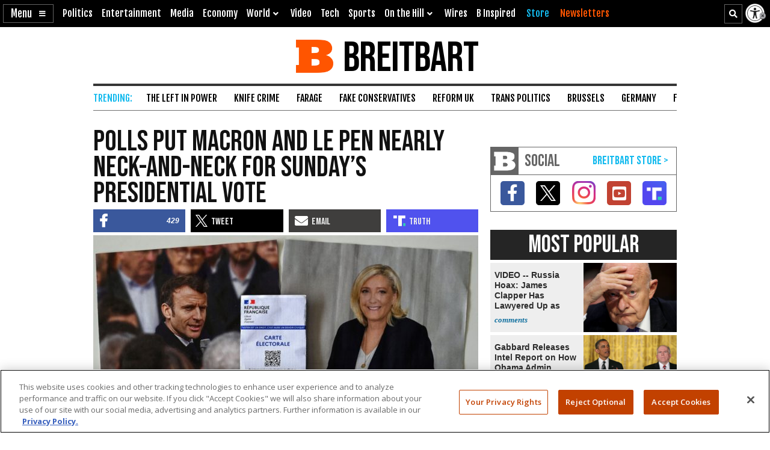

--- FILE ---
content_type: text/html; charset=utf-8
request_url: https://www.google.com/recaptcha/api2/aframe
body_size: 153
content:
<!DOCTYPE HTML><html><head><meta http-equiv="content-type" content="text/html; charset=UTF-8"></head><body><script nonce="YkQpamH4DfPjriAj4jY_iA">/** Anti-fraud and anti-abuse applications only. See google.com/recaptcha */ try{var clients={'sodar':'https://pagead2.googlesyndication.com/pagead/sodar?'};window.addEventListener("message",function(a){try{if(a.source===window.parent){var b=JSON.parse(a.data);var c=clients[b['id']];if(c){var d=document.createElement('img');d.src=c+b['params']+'&rc='+(localStorage.getItem("rc::a")?sessionStorage.getItem("rc::b"):"");window.document.body.appendChild(d);sessionStorage.setItem("rc::e",parseInt(sessionStorage.getItem("rc::e")||0)+1);localStorage.setItem("rc::h",'1769899367026');}}}catch(b){}});window.parent.postMessage("_grecaptcha_ready", "*");}catch(b){}</script></body></html>